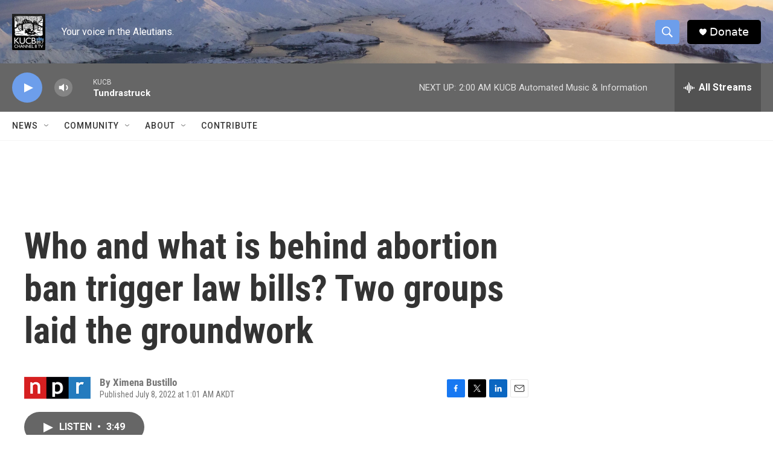

--- FILE ---
content_type: text/html; charset=utf-8
request_url: https://www.google.com/recaptcha/api2/aframe
body_size: 266
content:
<!DOCTYPE HTML><html><head><meta http-equiv="content-type" content="text/html; charset=UTF-8"></head><body><script nonce="lnnVBuhbeCvkEtPUUeoOqA">/** Anti-fraud and anti-abuse applications only. See google.com/recaptcha */ try{var clients={'sodar':'https://pagead2.googlesyndication.com/pagead/sodar?'};window.addEventListener("message",function(a){try{if(a.source===window.parent){var b=JSON.parse(a.data);var c=clients[b['id']];if(c){var d=document.createElement('img');d.src=c+b['params']+'&rc='+(localStorage.getItem("rc::a")?sessionStorage.getItem("rc::b"):"");window.document.body.appendChild(d);sessionStorage.setItem("rc::e",parseInt(sessionStorage.getItem("rc::e")||0)+1);localStorage.setItem("rc::h",'1768986580927');}}}catch(b){}});window.parent.postMessage("_grecaptcha_ready", "*");}catch(b){}</script></body></html>